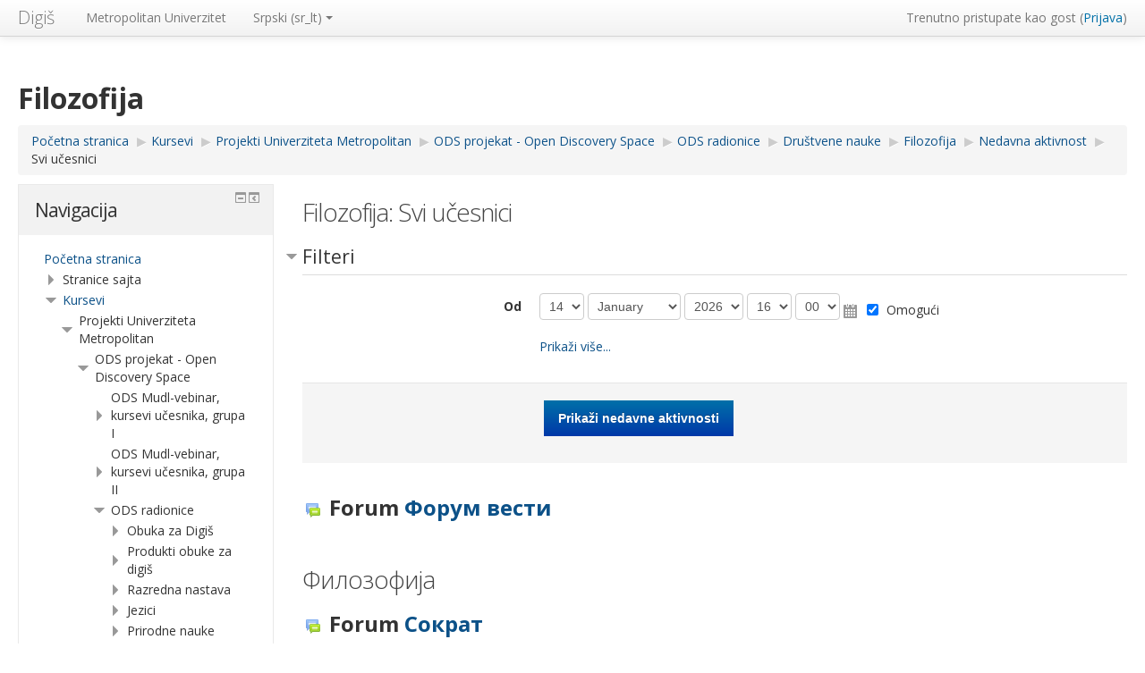

--- FILE ---
content_type: text/html; charset=utf-8
request_url: http://digis.edu.rs/course/recent.php?id=98
body_size: 12049
content:
<!DOCTYPE html>
<html  dir="ltr" lang="sr-lt" xml:lang="sr-lt">
<head>
    <title>Filozofija: Nedavna aktivnost</title>
    <link rel="shortcut icon" href="http://digis.edu.rs/theme/image.php/clean/theme/1569433302/favicon" />
    <meta http-equiv="Content-Type" content="text/html; charset=utf-8" />
<meta name="keywords" content="moodle, Filozofija: Nedavna aktivnost" />
<link rel="stylesheet" type="text/css" href="http://digis.edu.rs/theme/yui_combo.php?rollup/3.17.2/yui-moodlesimple-min.css" /><script id="firstthemesheet" type="text/css">/** Required in order to fix style inclusion problems in IE with YUI **/</script><link rel="stylesheet" type="text/css" href="http://digis.edu.rs/theme/styles.php/clean/1569433302_1/all" />
<script type="text/javascript">
//<![CDATA[
var M = {}; M.yui = {};
M.pageloadstarttime = new Date();
M.cfg = {"wwwroot":"http:\/\/digis.edu.rs","sesskey":"3XfvFONv5n","themerev":"1569433302","slasharguments":1,"theme":"clean","iconsystemmodule":"core\/icon_system_standard","jsrev":"1539863276","admin":"admin","svgicons":true,"usertimezone":"Evropa\/Beograd","contextid":1070};var yui1ConfigFn = function(me) {if(/-skin|reset|fonts|grids|base/.test(me.name)){me.type='css';me.path=me.path.replace(/\.js/,'.css');me.path=me.path.replace(/\/yui2-skin/,'/assets/skins/sam/yui2-skin')}};
var yui2ConfigFn = function(me) {var parts=me.name.replace(/^moodle-/,'').split('-'),component=parts.shift(),module=parts[0],min='-min';if(/-(skin|core)$/.test(me.name)){parts.pop();me.type='css';min=''}
if(module){var filename=parts.join('-');me.path=component+'/'+module+'/'+filename+min+'.'+me.type}else{me.path=component+'/'+component+'.'+me.type}};
YUI_config = {"debug":false,"base":"http:\/\/digis.edu.rs\/lib\/yuilib\/3.17.2\/","comboBase":"http:\/\/digis.edu.rs\/theme\/yui_combo.php?","combine":true,"filter":null,"insertBefore":"firstthemesheet","groups":{"yui2":{"base":"http:\/\/digis.edu.rs\/lib\/yuilib\/2in3\/2.9.0\/build\/","comboBase":"http:\/\/digis.edu.rs\/theme\/yui_combo.php?","combine":true,"ext":false,"root":"2in3\/2.9.0\/build\/","patterns":{"yui2-":{"group":"yui2","configFn":yui1ConfigFn}}},"moodle":{"name":"moodle","base":"http:\/\/digis.edu.rs\/theme\/yui_combo.php?m\/1539863276\/","combine":true,"comboBase":"http:\/\/digis.edu.rs\/theme\/yui_combo.php?","ext":false,"root":"m\/1539863276\/","patterns":{"moodle-":{"group":"moodle","configFn":yui2ConfigFn}},"filter":null,"modules":{"moodle-core-dragdrop":{"requires":["base","node","io","dom","dd","event-key","event-focus","moodle-core-notification"]},"moodle-core-popuphelp":{"requires":["moodle-core-tooltip"]},"moodle-core-blocks":{"requires":["base","node","io","dom","dd","dd-scroll","moodle-core-dragdrop","moodle-core-notification"]},"moodle-core-lockscroll":{"requires":["plugin","base-build"]},"moodle-core-notification":{"requires":["moodle-core-notification-dialogue","moodle-core-notification-alert","moodle-core-notification-confirm","moodle-core-notification-exception","moodle-core-notification-ajaxexception"]},"moodle-core-notification-dialogue":{"requires":["base","node","panel","escape","event-key","dd-plugin","moodle-core-widget-focusafterclose","moodle-core-lockscroll"]},"moodle-core-notification-alert":{"requires":["moodle-core-notification-dialogue"]},"moodle-core-notification-confirm":{"requires":["moodle-core-notification-dialogue"]},"moodle-core-notification-exception":{"requires":["moodle-core-notification-dialogue"]},"moodle-core-notification-ajaxexception":{"requires":["moodle-core-notification-dialogue"]},"moodle-core-languninstallconfirm":{"requires":["base","node","moodle-core-notification-confirm","moodle-core-notification-alert"]},"moodle-core-maintenancemodetimer":{"requires":["base","node"]},"moodle-core-chooserdialogue":{"requires":["base","panel","moodle-core-notification"]},"moodle-core-formchangechecker":{"requires":["base","event-focus","moodle-core-event"]},"moodle-core-handlebars":{"condition":{"trigger":"handlebars","when":"after"}},"moodle-core-actionmenu":{"requires":["base","event","node-event-simulate"]},"moodle-core-checknet":{"requires":["base-base","moodle-core-notification-alert","io-base"]},"moodle-core-dock":{"requires":["base","node","event-custom","event-mouseenter","event-resize","escape","moodle-core-dock-loader","moodle-core-event"]},"moodle-core-dock-loader":{"requires":["escape"]},"moodle-core-tooltip":{"requires":["base","node","io-base","moodle-core-notification-dialogue","json-parse","widget-position","widget-position-align","event-outside","cache-base"]},"moodle-core-event":{"requires":["event-custom"]},"moodle-core_availability-form":{"requires":["base","node","event","event-delegate","panel","moodle-core-notification-dialogue","json"]},"moodle-backup-backupselectall":{"requires":["node","event","node-event-simulate","anim"]},"moodle-backup-confirmcancel":{"requires":["node","node-event-simulate","moodle-core-notification-confirm"]},"moodle-course-util":{"requires":["node"],"use":["moodle-course-util-base"],"submodules":{"moodle-course-util-base":{},"moodle-course-util-section":{"requires":["node","moodle-course-util-base"]},"moodle-course-util-cm":{"requires":["node","moodle-course-util-base"]}}},"moodle-course-dragdrop":{"requires":["base","node","io","dom","dd","dd-scroll","moodle-core-dragdrop","moodle-core-notification","moodle-course-coursebase","moodle-course-util"]},"moodle-course-formatchooser":{"requires":["base","node","node-event-simulate"]},"moodle-course-management":{"requires":["base","node","io-base","moodle-core-notification-exception","json-parse","dd-constrain","dd-proxy","dd-drop","dd-delegate","node-event-delegate"]},"moodle-course-categoryexpander":{"requires":["node","event-key"]},"moodle-course-modchooser":{"requires":["moodle-core-chooserdialogue","moodle-course-coursebase"]},"moodle-form-dateselector":{"requires":["base","node","overlay","calendar"]},"moodle-form-showadvanced":{"requires":["node","base","selector-css3"]},"moodle-form-passwordunmask":{"requires":[]},"moodle-form-shortforms":{"requires":["node","base","selector-css3","moodle-core-event"]},"moodle-question-searchform":{"requires":["base","node"]},"moodle-question-qbankmanager":{"requires":["node","selector-css3"]},"moodle-question-preview":{"requires":["base","dom","event-delegate","event-key","core_question_engine"]},"moodle-question-chooser":{"requires":["moodle-core-chooserdialogue"]},"moodle-availability_completion-form":{"requires":["base","node","event","moodle-core_availability-form"]},"moodle-availability_date-form":{"requires":["base","node","event","io","moodle-core_availability-form"]},"moodle-availability_grade-form":{"requires":["base","node","event","moodle-core_availability-form"]},"moodle-availability_group-form":{"requires":["base","node","event","moodle-core_availability-form"]},"moodle-availability_grouping-form":{"requires":["base","node","event","moodle-core_availability-form"]},"moodle-availability_profile-form":{"requires":["base","node","event","moodle-core_availability-form"]},"moodle-qtype_ddimageortext-dd":{"requires":["node","dd","dd-drop","dd-constrain"]},"moodle-qtype_ddimageortext-form":{"requires":["moodle-qtype_ddimageortext-dd","form_filepicker"]},"moodle-qtype_ddmarker-form":{"requires":["moodle-qtype_ddmarker-dd","form_filepicker","graphics","escape"]},"moodle-qtype_ddmarker-dd":{"requires":["node","event-resize","dd","dd-drop","dd-constrain","graphics"]},"moodle-qtype_ddwtos-dd":{"requires":["node","dd","dd-drop","dd-constrain"]},"moodle-mod_assign-history":{"requires":["node","transition"]},"moodle-mod_forum-subscriptiontoggle":{"requires":["base-base","io-base"]},"moodle-mod_quiz-util":{"requires":["node","moodle-core-actionmenu"],"use":["moodle-mod_quiz-util-base"],"submodules":{"moodle-mod_quiz-util-base":{},"moodle-mod_quiz-util-slot":{"requires":["node","moodle-mod_quiz-util-base"]},"moodle-mod_quiz-util-page":{"requires":["node","moodle-mod_quiz-util-base"]}}},"moodle-mod_quiz-dragdrop":{"requires":["base","node","io","dom","dd","dd-scroll","moodle-core-dragdrop","moodle-core-notification","moodle-mod_quiz-quizbase","moodle-mod_quiz-util-base","moodle-mod_quiz-util-page","moodle-mod_quiz-util-slot","moodle-course-util"]},"moodle-mod_quiz-modform":{"requires":["base","node","event"]},"moodle-mod_quiz-repaginate":{"requires":["base","event","node","io","moodle-core-notification-dialogue"]},"moodle-mod_quiz-toolboxes":{"requires":["base","node","event","event-key","io","moodle-mod_quiz-quizbase","moodle-mod_quiz-util-slot","moodle-core-notification-ajaxexception"]},"moodle-mod_quiz-autosave":{"requires":["base","node","event","event-valuechange","node-event-delegate","io-form"]},"moodle-mod_quiz-quizbase":{"requires":["base","node"]},"moodle-mod_quiz-questionchooser":{"requires":["moodle-core-chooserdialogue","moodle-mod_quiz-util","querystring-parse"]},"moodle-message_airnotifier-toolboxes":{"requires":["base","node","io"]},"moodle-filter_glossary-autolinker":{"requires":["base","node","io-base","json-parse","event-delegate","overlay","moodle-core-event","moodle-core-notification-alert","moodle-core-notification-exception","moodle-core-notification-ajaxexception"]},"moodle-filter_mathjaxloader-loader":{"requires":["moodle-core-event"]},"moodle-editor_atto-rangy":{"requires":[]},"moodle-editor_atto-editor":{"requires":["node","transition","io","overlay","escape","event","event-simulate","event-custom","node-event-html5","node-event-simulate","yui-throttle","moodle-core-notification-dialogue","moodle-core-notification-confirm","moodle-editor_atto-rangy","handlebars","timers","querystring-stringify"]},"moodle-editor_atto-plugin":{"requires":["node","base","escape","event","event-outside","handlebars","event-custom","timers","moodle-editor_atto-menu"]},"moodle-editor_atto-menu":{"requires":["moodle-core-notification-dialogue","node","event","event-custom"]},"moodle-report_eventlist-eventfilter":{"requires":["base","event","node","node-event-delegate","datatable","autocomplete","autocomplete-filters"]},"moodle-report_loglive-fetchlogs":{"requires":["base","event","node","io","node-event-delegate"]},"moodle-gradereport_grader-gradereporttable":{"requires":["base","node","event","handlebars","overlay","event-hover"]},"moodle-gradereport_history-userselector":{"requires":["escape","event-delegate","event-key","handlebars","io-base","json-parse","moodle-core-notification-dialogue"]},"moodle-tool_capability-search":{"requires":["base","node"]},"moodle-tool_lp-dragdrop-reorder":{"requires":["moodle-core-dragdrop"]},"moodle-tool_monitor-dropdown":{"requires":["base","event","node"]},"moodle-assignfeedback_editpdf-editor":{"requires":["base","event","node","io","graphics","json","event-move","event-resize","transition","querystring-stringify-simple","moodle-core-notification-dialog","moodle-core-notification-alert","moodle-core-notification-exception","moodle-core-notification-ajaxexception"]},"moodle-atto_accessibilitychecker-button":{"requires":["color-base","moodle-editor_atto-plugin"]},"moodle-atto_accessibilityhelper-button":{"requires":["moodle-editor_atto-plugin"]},"moodle-atto_align-button":{"requires":["moodle-editor_atto-plugin"]},"moodle-atto_bold-button":{"requires":["moodle-editor_atto-plugin"]},"moodle-atto_charmap-button":{"requires":["moodle-editor_atto-plugin"]},"moodle-atto_clear-button":{"requires":["moodle-editor_atto-plugin"]},"moodle-atto_collapse-button":{"requires":["moodle-editor_atto-plugin"]},"moodle-atto_emoticon-button":{"requires":["moodle-editor_atto-plugin"]},"moodle-atto_equation-button":{"requires":["moodle-editor_atto-plugin","moodle-core-event","io","event-valuechange","tabview","array-extras"]},"moodle-atto_html-button":{"requires":["moodle-editor_atto-plugin","event-valuechange"]},"moodle-atto_image-button":{"requires":["moodle-editor_atto-plugin"]},"moodle-atto_indent-button":{"requires":["moodle-editor_atto-plugin"]},"moodle-atto_italic-button":{"requires":["moodle-editor_atto-plugin"]},"moodle-atto_link-button":{"requires":["moodle-editor_atto-plugin"]},"moodle-atto_managefiles-usedfiles":{"requires":["node","escape"]},"moodle-atto_managefiles-button":{"requires":["moodle-editor_atto-plugin"]},"moodle-atto_media-button":{"requires":["moodle-editor_atto-plugin","moodle-form-shortforms"]},"moodle-atto_noautolink-button":{"requires":["moodle-editor_atto-plugin"]},"moodle-atto_orderedlist-button":{"requires":["moodle-editor_atto-plugin"]},"moodle-atto_recordrtc-recording":{"requires":["moodle-atto_recordrtc-button"]},"moodle-atto_recordrtc-button":{"requires":["moodle-editor_atto-plugin","moodle-atto_recordrtc-recording"]},"moodle-atto_rtl-button":{"requires":["moodle-editor_atto-plugin"]},"moodle-atto_strike-button":{"requires":["moodle-editor_atto-plugin"]},"moodle-atto_subscript-button":{"requires":["moodle-editor_atto-plugin"]},"moodle-atto_superscript-button":{"requires":["moodle-editor_atto-plugin"]},"moodle-atto_table-button":{"requires":["moodle-editor_atto-plugin","moodle-editor_atto-menu","event","event-valuechange"]},"moodle-atto_title-button":{"requires":["moodle-editor_atto-plugin"]},"moodle-atto_underline-button":{"requires":["moodle-editor_atto-plugin"]},"moodle-atto_undo-button":{"requires":["moodle-editor_atto-plugin"]},"moodle-atto_unorderedlist-button":{"requires":["moodle-editor_atto-plugin"]}}},"gallery":{"name":"gallery","base":"http:\/\/digis.edu.rs\/lib\/yuilib\/gallery\/","combine":true,"comboBase":"http:\/\/digis.edu.rs\/theme\/yui_combo.php?","ext":false,"root":"gallery\/1539863276\/","patterns":{"gallery-":{"group":"gallery"}}}},"modules":{"core_filepicker":{"name":"core_filepicker","fullpath":"http:\/\/digis.edu.rs\/lib\/javascript.php\/1539863276\/repository\/filepicker.js","requires":["base","node","node-event-simulate","json","async-queue","io-base","io-upload-iframe","io-form","yui2-treeview","panel","cookie","datatable","datatable-sort","resize-plugin","dd-plugin","escape","moodle-core_filepicker","moodle-core-notification-dialogue"]},"core_comment":{"name":"core_comment","fullpath":"http:\/\/digis.edu.rs\/lib\/javascript.php\/1539863276\/comment\/comment.js","requires":["base","io-base","node","json","yui2-animation","overlay","escape"]},"mathjax":{"name":"mathjax","fullpath":"https:\/\/cdnjs.cloudflare.com\/ajax\/libs\/mathjax\/2.7.2\/MathJax.js?delayStartupUntil=configured"}}};
M.yui.loader = {modules: {}};

//]]>
</script>

<link href="https://fonts.googleapis.com/css?family=Open+Sans:300,400,400i,600,700&amp;subset=cyrillic-ext,latin-ext" rel="stylesheet">

<style>
div,h1,h2,h3,h4,h5,h6,small,p {font-family: 'Open Sans', sans-serif !important;}
</style>

<link rel="newest stylesheet" type="text/css" href="https://www.metropolitan.ac.rs/files/css/digis-stil.css" />    <meta name="viewport" content="width=device-width, initial-scale=1.0">
</head>

<body  id="page-course-recent" class="format-topics  path-course safari dir-ltr lang-sr_lt yui-skin-sam yui3-skin-sam digis-edu-rs pagelayout-report course-98 context-1070 category-6 two-column has-region-side-pre used-region-side-pre side-pre-only">

<div class="skiplinks">
    <a href="#maincontent" class="skip">Idi na glavni sadržaj</a>
</div><script type="text/javascript" src="http://digis.edu.rs/theme/yui_combo.php?rollup/3.17.2/yui-moodlesimple-min.js"></script><script type="text/javascript" src="http://digis.edu.rs/lib/javascript.php/1539863276/lib/javascript-static.js"></script>
<script type="text/javascript">
//<![CDATA[
document.body.className += ' jsenabled';
//]]>
</script>


<header role="banner" class="navbar navbar-fixed-top moodle-has-zindex">
    <nav role="navigation" class="navbar-inner">
        <div class="container-fluid">
            <a class="brand" title="Početna stranica" href="http://digis.edu.rs/">Digiš</a>            <a class="btn btn-navbar" data-toggle="collapse" data-target=".nav-collapse"><span class="icon-bar"></span>
<span class="icon-bar"></span>
<span class="icon-bar"></span></a>            <div class="usermenu"><span class="login">Trenutno pristupate kao gost (<a href="http://digis.edu.rs/login/index.php">Prijava</a>)</span></div>                                    <div class="nav-collapse collapse">
                <ul class="nav"><li><a title="Metropolitan Univerzitet" href="http://www.metropolitan.ac.rs">Metropolitan Univerzitet</a></li><li class="dropdown langmenu"><a href="" class="dropdown-toggle" data-toggle="dropdown" title="Jezik">Srpski ‎(sr_lt)‎<b class="caret"></b></a><ul class="dropdown-menu"><li><a title="Српски ‎(sr_cr)‎" href="http://digis.edu.rs/course/recent.php?id=98&amp;lang=sr_cr">Српски ‎(sr_cr)‎</a></li><li><a title="English ‎(en)‎" href="http://digis.edu.rs/course/recent.php?id=98&amp;lang=en">English ‎(en)‎</a></li><li><a title="Srpski ‎(sr_lt)‎" href="http://digis.edu.rs/course/recent.php?id=98&amp;lang=sr_lt">Srpski ‎(sr_lt)‎</a></li></ul></ul>                <ul class="nav pull-right">
                    <li></li>
                </ul>
            </div>
        </div>
    </nav>
</header>

<div id="page" class="container-fluid">
    <header id="page-header" class="clearfix"><div class="page-context-header"><div class="page-header-headings"><h1>Filozofija</h1></div></div><div class="clearfix" id="page-navbar"><div class="breadcrumb-nav"><span class="accesshide" id="navbar-label">Putanja do stranice</span><nav aria-labelledby="navbar-label"><ul class="breadcrumb"><li><span itemscope="" itemtype="http://data-vocabulary.org/Breadcrumb"><a itemprop="url" href="http://digis.edu.rs/"><span itemprop="title">Početna stranica</span></a></span> <span class="divider"> <span class="accesshide " ><span class="arrow_text">/</span>&nbsp;</span><span class="arrow sep">&#x25B6;&#xFE0E;</span> </span></li><li><span itemscope="" itemtype="http://data-vocabulary.org/Breadcrumb"><a itemprop="url" href="http://digis.edu.rs/course/index.php"><span itemprop="title">Kursevi</span></a></span> <span class="divider"> <span class="accesshide " ><span class="arrow_text">/</span>&nbsp;</span><span class="arrow sep">&#x25B6;&#xFE0E;</span> </span></li><li><span itemscope="" itemtype="http://data-vocabulary.org/Breadcrumb"><a itemprop="url" href="http://digis.edu.rs/course/index.php?categoryid=34"><span itemprop="title">Projekti Univerziteta Metropolitan</span></a></span> <span class="divider"> <span class="accesshide " ><span class="arrow_text">/</span>&nbsp;</span><span class="arrow sep">&#x25B6;&#xFE0E;</span> </span></li><li><span itemscope="" itemtype="http://data-vocabulary.org/Breadcrumb"><a itemprop="url" href="http://digis.edu.rs/course/index.php?categoryid=18"><span itemprop="title">ODS projekat - Open Discovery Space</span></a></span> <span class="divider"> <span class="accesshide " ><span class="arrow_text">/</span>&nbsp;</span><span class="arrow sep">&#x25B6;&#xFE0E;</span> </span></li><li><span itemscope="" itemtype="http://data-vocabulary.org/Breadcrumb"><a itemprop="url" href="http://digis.edu.rs/course/index.php?categoryid=33"><span itemprop="title">ODS radionice</span></a></span> <span class="divider"> <span class="accesshide " ><span class="arrow_text">/</span>&nbsp;</span><span class="arrow sep">&#x25B6;&#xFE0E;</span> </span></li><li><span itemscope="" itemtype="http://data-vocabulary.org/Breadcrumb"><a itemprop="url" href="http://digis.edu.rs/course/index.php?categoryid=6"><span itemprop="title">Društvene nauke</span></a></span> <span class="divider"> <span class="accesshide " ><span class="arrow_text">/</span>&nbsp;</span><span class="arrow sep">&#x25B6;&#xFE0E;</span> </span></li><li><span itemscope="" itemtype="http://data-vocabulary.org/Breadcrumb"><a itemprop="url" title="Filozofija" href="http://digis.edu.rs/course/view.php?id=98"><span itemprop="title">Filozofija</span></a></span> <span class="divider"> <span class="accesshide " ><span class="arrow_text">/</span>&nbsp;</span><span class="arrow sep">&#x25B6;&#xFE0E;</span> </span></li><li><span itemscope="" itemtype="http://data-vocabulary.org/Breadcrumb"><a itemprop="url" href="http://digis.edu.rs/course/recent.php?id=98"><span itemprop="title">Nedavna aktivnost</span></a></span> <span class="divider"> <span class="accesshide " ><span class="arrow_text">/</span>&nbsp;</span><span class="arrow sep">&#x25B6;&#xFE0E;</span> </span></li><li><span tabindex="0">Svi učesnici</span></li></ul></nav></div><div class="breadcrumb-button"></div></div><div id="course-header"></div></header>    <div id="page-content" class="row-fluid">
        <section id="region-main" class="span9 pull-right">
            <span class="notifications" id="user-notifications"></span><div role="main"><span id="maincontent"></span><h2>Filozofija: Svi učesnici</h2>
<form autocomplete="off" action="http://digis.edu.rs/course/recent.php" method="post" accept-charset="utf-8" id="mform1" class="mform">
	<div style="display: none;"><input name="user" type="hidden" value="0" />
<input name="group" type="hidden" value="-1" />
<input name="id" type="hidden" value="98" />
<input name="sesskey" type="hidden" value="3XfvFONv5n" />
<input name="_qf__recent_form" type="hidden" value="1" />
<input name="mform_showmore_id_filters" type="hidden" value="0" />
<input name="mform_isexpanded_id_filters" type="hidden" value="1" />
</div>


	<fieldset class="clearfix collapsible containsadvancedelements"  id="id_filters">
		<legend class="ftoggler">Filteri</legend>
		<div class="fcontainer clearfix">
		
		<div id="fitem_id_modid" class="fitem advanced fitem_fselect  " aria-live="polite" ><div class="fitemtitle"><label for="id_modid">Aktivnosti<span class="adv"><img class="icon " alt="Napredni element" title="Napredni element" src="http://digis.edu.rs/theme/image.php/clean/core/1569433302/adv" /></span> </label></div><div class="felement fselect" data-fieldtype="select"><select name="modid" id="id_modid">
	<option value="">Sve aktivnosti</option>
	<option value="mod/forum">Svi Forumi</option>
	<option value="mod/quiz">Svi Testovi</option>
	<option value="mod/assign">Svi Zadaci</option>
	<option value="section/0">-- Opšta sekcija --</option>
	<option value="447">Форум вести</option>
	<option value="section/1">-- Филозофија --</option>
	<option value="444">Сократ</option>
	<option value="445">Тест из увода у филозофију</option>
	<option value="1115">Тумачење цитата</option>
</select></div></div>
		<div id="fitem_id_sortby" class="fitem advanced fitem_fselect  " aria-live="polite" ><div class="fitemtitle"><label for="id_sortby">Sortiraj po<span class="adv"><img class="icon " alt="Napredni element" title="Napredni element" src="http://digis.edu.rs/theme/image.php/clean/core/1569433302/adv" /></span> </label></div><div class="felement fselect" data-fieldtype="select"><select name="sortby" id="id_sortby">
	<option value="default" selected="selected">Poredak po kursevima</option>
	<option value="dateasc">Datum - prvo najstariji</option>
	<option value="datedesc">Datum - prvo najnoviji</option>
</select></div></div>
		<div id="fitem_id_date" class="fitem fitem_fdate_time_selector " ><div class="fitemtitle"><div class="fgrouplabel"><label>Od </label></div></div><fieldset class="felement fdate_time_selector" data-fieldtype="date_time_selector"><label class="accesshide" for="id_date_day" >Dan</label><select name="date[day]" id="id_date_day">
	<option value="1">1</option>
	<option value="2">2</option>
	<option value="3">3</option>
	<option value="4">4</option>
	<option value="5">5</option>
	<option value="6">6</option>
	<option value="7">7</option>
	<option value="8">8</option>
	<option value="9">9</option>
	<option value="10">10</option>
	<option value="11">11</option>
	<option value="12">12</option>
	<option value="13">13</option>
	<option value="14" selected="selected">14</option>
	<option value="15">15</option>
	<option value="16">16</option>
	<option value="17">17</option>
	<option value="18">18</option>
	<option value="19">19</option>
	<option value="20">20</option>
	<option value="21">21</option>
	<option value="22">22</option>
	<option value="23">23</option>
	<option value="24">24</option>
	<option value="25">25</option>
	<option value="26">26</option>
	<option value="27">27</option>
	<option value="28">28</option>
	<option value="29">29</option>
	<option value="30">30</option>
	<option value="31">31</option>
</select>&nbsp;<label class="accesshide" for="id_date_month" >Mesec</label><select name="date[month]" id="id_date_month">
	<option value="1" selected="selected">January</option>
	<option value="2">February</option>
	<option value="3">March</option>
	<option value="4">April</option>
	<option value="5">May</option>
	<option value="6">June</option>
	<option value="7">July</option>
	<option value="8">August</option>
	<option value="9">September</option>
	<option value="10">October</option>
	<option value="11">November</option>
	<option value="12">December</option>
</select>&nbsp;<label class="accesshide" for="id_date_year" >Godina</label><select name="date[year]" id="id_date_year">
	<option value="1900">1900</option>
	<option value="1901">1901</option>
	<option value="1902">1902</option>
	<option value="1903">1903</option>
	<option value="1904">1904</option>
	<option value="1905">1905</option>
	<option value="1906">1906</option>
	<option value="1907">1907</option>
	<option value="1908">1908</option>
	<option value="1909">1909</option>
	<option value="1910">1910</option>
	<option value="1911">1911</option>
	<option value="1912">1912</option>
	<option value="1913">1913</option>
	<option value="1914">1914</option>
	<option value="1915">1915</option>
	<option value="1916">1916</option>
	<option value="1917">1917</option>
	<option value="1918">1918</option>
	<option value="1919">1919</option>
	<option value="1920">1920</option>
	<option value="1921">1921</option>
	<option value="1922">1922</option>
	<option value="1923">1923</option>
	<option value="1924">1924</option>
	<option value="1925">1925</option>
	<option value="1926">1926</option>
	<option value="1927">1927</option>
	<option value="1928">1928</option>
	<option value="1929">1929</option>
	<option value="1930">1930</option>
	<option value="1931">1931</option>
	<option value="1932">1932</option>
	<option value="1933">1933</option>
	<option value="1934">1934</option>
	<option value="1935">1935</option>
	<option value="1936">1936</option>
	<option value="1937">1937</option>
	<option value="1938">1938</option>
	<option value="1939">1939</option>
	<option value="1940">1940</option>
	<option value="1941">1941</option>
	<option value="1942">1942</option>
	<option value="1943">1943</option>
	<option value="1944">1944</option>
	<option value="1945">1945</option>
	<option value="1946">1946</option>
	<option value="1947">1947</option>
	<option value="1948">1948</option>
	<option value="1949">1949</option>
	<option value="1950">1950</option>
	<option value="1951">1951</option>
	<option value="1952">1952</option>
	<option value="1953">1953</option>
	<option value="1954">1954</option>
	<option value="1955">1955</option>
	<option value="1956">1956</option>
	<option value="1957">1957</option>
	<option value="1958">1958</option>
	<option value="1959">1959</option>
	<option value="1960">1960</option>
	<option value="1961">1961</option>
	<option value="1962">1962</option>
	<option value="1963">1963</option>
	<option value="1964">1964</option>
	<option value="1965">1965</option>
	<option value="1966">1966</option>
	<option value="1967">1967</option>
	<option value="1968">1968</option>
	<option value="1969">1969</option>
	<option value="1970">1970</option>
	<option value="1971">1971</option>
	<option value="1972">1972</option>
	<option value="1973">1973</option>
	<option value="1974">1974</option>
	<option value="1975">1975</option>
	<option value="1976">1976</option>
	<option value="1977">1977</option>
	<option value="1978">1978</option>
	<option value="1979">1979</option>
	<option value="1980">1980</option>
	<option value="1981">1981</option>
	<option value="1982">1982</option>
	<option value="1983">1983</option>
	<option value="1984">1984</option>
	<option value="1985">1985</option>
	<option value="1986">1986</option>
	<option value="1987">1987</option>
	<option value="1988">1988</option>
	<option value="1989">1989</option>
	<option value="1990">1990</option>
	<option value="1991">1991</option>
	<option value="1992">1992</option>
	<option value="1993">1993</option>
	<option value="1994">1994</option>
	<option value="1995">1995</option>
	<option value="1996">1996</option>
	<option value="1997">1997</option>
	<option value="1998">1998</option>
	<option value="1999">1999</option>
	<option value="2000">2000</option>
	<option value="2001">2001</option>
	<option value="2002">2002</option>
	<option value="2003">2003</option>
	<option value="2004">2004</option>
	<option value="2005">2005</option>
	<option value="2006">2006</option>
	<option value="2007">2007</option>
	<option value="2008">2008</option>
	<option value="2009">2009</option>
	<option value="2010">2010</option>
	<option value="2011">2011</option>
	<option value="2012">2012</option>
	<option value="2013">2013</option>
	<option value="2014">2014</option>
	<option value="2015">2015</option>
	<option value="2016">2016</option>
	<option value="2017">2017</option>
	<option value="2018">2018</option>
	<option value="2019">2019</option>
	<option value="2020">2020</option>
	<option value="2021">2021</option>
	<option value="2022">2022</option>
	<option value="2023">2023</option>
	<option value="2024">2024</option>
	<option value="2025">2025</option>
	<option value="2026" selected="selected">2026</option>
	<option value="2027">2027</option>
	<option value="2028">2028</option>
	<option value="2029">2029</option>
	<option value="2030">2030</option>
	<option value="2031">2031</option>
	<option value="2032">2032</option>
	<option value="2033">2033</option>
	<option value="2034">2034</option>
	<option value="2035">2035</option>
	<option value="2036">2036</option>
	<option value="2037">2037</option>
	<option value="2038">2038</option>
	<option value="2039">2039</option>
	<option value="2040">2040</option>
	<option value="2041">2041</option>
	<option value="2042">2042</option>
	<option value="2043">2043</option>
	<option value="2044">2044</option>
	<option value="2045">2045</option>
	<option value="2046">2046</option>
	<option value="2047">2047</option>
	<option value="2048">2048</option>
	<option value="2049">2049</option>
	<option value="2050">2050</option>
</select>&nbsp;<label class="accesshide" for="id_date_hour" >Sat</label><select name="date[hour]" id="id_date_hour">
	<option value="0">00</option>
	<option value="1">01</option>
	<option value="2">02</option>
	<option value="3">03</option>
	<option value="4">04</option>
	<option value="5">05</option>
	<option value="6">06</option>
	<option value="7">07</option>
	<option value="8">08</option>
	<option value="9">09</option>
	<option value="10">10</option>
	<option value="11">11</option>
	<option value="12">12</option>
	<option value="13">13</option>
	<option value="14">14</option>
	<option value="15">15</option>
	<option value="16" selected="selected">16</option>
	<option value="17">17</option>
	<option value="18">18</option>
	<option value="19">19</option>
	<option value="20">20</option>
	<option value="21">21</option>
	<option value="22">22</option>
	<option value="23">23</option>
</select>&nbsp;<label class="accesshide" for="id_date_minute" >Minute</label><select name="date[minute]" id="id_date_minute">
	<option value="0" selected="selected">00</option>
	<option value="1">01</option>
	<option value="2">02</option>
	<option value="3">03</option>
	<option value="4">04</option>
	<option value="5">05</option>
	<option value="6">06</option>
	<option value="7">07</option>
	<option value="8">08</option>
	<option value="9">09</option>
	<option value="10">10</option>
	<option value="11">11</option>
	<option value="12">12</option>
	<option value="13">13</option>
	<option value="14">14</option>
	<option value="15">15</option>
	<option value="16">16</option>
	<option value="17">17</option>
	<option value="18">18</option>
	<option value="19">19</option>
	<option value="20">20</option>
	<option value="21">21</option>
	<option value="22">22</option>
	<option value="23">23</option>
	<option value="24">24</option>
	<option value="25">25</option>
	<option value="26">26</option>
	<option value="27">27</option>
	<option value="28">28</option>
	<option value="29">29</option>
	<option value="30">30</option>
	<option value="31">31</option>
	<option value="32">32</option>
	<option value="33">33</option>
	<option value="34">34</option>
	<option value="35">35</option>
	<option value="36">36</option>
	<option value="37">37</option>
	<option value="38">38</option>
	<option value="39">39</option>
	<option value="40">40</option>
	<option value="41">41</option>
	<option value="42">42</option>
	<option value="43">43</option>
	<option value="44">44</option>
	<option value="45">45</option>
	<option value="46">46</option>
	<option value="47">47</option>
	<option value="48">48</option>
	<option value="49">49</option>
	<option value="50">50</option>
	<option value="51">51</option>
	<option value="52">52</option>
	<option value="53">53</option>
	<option value="54">54</option>
	<option value="55">55</option>
	<option value="56">56</option>
	<option value="57">57</option>
	<option value="58">58</option>
	<option value="59">59</option>
</select>&nbsp;<a class="visibleifjs" name="date[calendar]" href="#"><img class="icon " alt="Kalendar" title="Kalendar" src="http://digis.edu.rs/theme/image.php/clean/core/1569433302/i/calendar" /></a>&nbsp;<span><input name="date[enabled]" type="checkbox" value="1" checked="checked" id="id_date_enabled" /><label for="id_date_enabled">Omogući</label></span></fieldset></div>
		</div></fieldset>
	<fieldset class="hidden"><div>
		<div id="fitem_id_submitbutton" class="fitem fitem_actionbuttons fitem_fsubmit " ><div class="felement fsubmit" data-fieldtype="submit"><input name="submitbutton" value="Prikaži nedavne aktivnosti" type="submit" id="id_submitbutton" /></div></div>
		</div></fieldset>
</form><div class="box generalbox"><h3><img class="icon icon smallicon" alt="Forum" title="Forum" src="http://digis.edu.rs/theme/image.php/clean/forum/1569433302/icon" /> Forum <a class="" href="http://digis.edu.rs/mod/forum/view.php?id=447">Форум вести</a></h3></div><img class="icon spacer" height="30" br="1" width="1" alt="" src="http://digis.edu.rs/theme/image.php/clean/core/1569433302/spacer" /><div class="box generalbox"><h2>Филозофија</h2><h3><img class="icon icon smallicon" alt="Forum" title="Forum" src="http://digis.edu.rs/theme/image.php/clean/forum/1569433302/icon" /> Forum <a class="" href="http://digis.edu.rs/mod/forum/view.php?id=444">Сократ</a></h3><h3><img class="icon icon smallicon" alt="Test" title="Test" src="http://digis.edu.rs/theme/image.php/clean/quiz/1569433302/icon" /> Test <a class="" href="http://digis.edu.rs/mod/quiz/view.php?id=445">Тест из увода у филозофију</a></h3><h3><img class="icon icon smallicon" alt="Zadatak" title="Zadatak" src="http://digis.edu.rs/theme/image.php/clean/assign/1569433302/icon" /> Zadatak <a class="" href="http://digis.edu.rs/mod/assign/view.php?id=1115">Тумачење цитата</a></h3></div></div>        </section>
        <aside id="block-region-side-pre" class="span3 desktop-first-column block-region" data-blockregion="side-pre" data-droptarget="1"><a class="skip skip-block" id="fsb-1" href="#sb-1">Preskoči Navigacija</a><div id="inst4" class="block_navigation  block" role="navigation" data-block="navigation" data-instanceid="4" aria-labelledby="instance-4-header" data-dockable="1"><div class="header"><div class="title"><div class="block_action"></div><h2 id="instance-4-header">Navigacija</h2></div></div><div class="content"><ul class="block_tree list" role="tree" data-ajax-loader="block_navigation/nav_loader"><li class="type_unknown depth_1 contains_branch" aria-labelledby="label_1_1"><p class="tree_item branch navigation_node" role="treeitem" aria-expanded="true" aria-owns="random696a52a50cb6b1_group" data-collapsible="false"><a tabindex="-1" id="label_1_1" href="http://digis.edu.rs/">Početna stranica</a></p><ul id="random696a52a50cb6b1_group" role="group"><li class="type_course depth_2 contains_branch" aria-labelledby="label_2_2"><p class="tree_item branch" role="treeitem" aria-expanded="false" aria-owns="random696a52a50cb6b2_group"><span tabindex="-1" id="label_2_2" title="Digitalna škola">Stranice sajta</span></p><ul id="random696a52a50cb6b2_group" role="group" aria-hidden="true"><li class="type_setting depth_3 item_with_icon" aria-labelledby="label_3_4"><p class="tree_item hasicon" role="treeitem"><a tabindex="-1" id="label_3_4" href="http://digis.edu.rs/tag/search.php"><img class="icon navicon" alt="" src="http://digis.edu.rs/theme/image.php/clean/core/1569433302/i/navigationitem" /><span class="item-content-wrap">Oznake</span></a></p></li><li class="type_custom depth_3 item_with_icon" aria-labelledby="label_3_5"><p class="tree_item hasicon" role="treeitem"><a tabindex="-1" id="label_3_5" href="http://digis.edu.rs/calendar/view.php?view=month&amp;course=98"><img class="icon navicon" alt="" src="http://digis.edu.rs/theme/image.php/clean/core/1569433302/i/calendar" /><span class="item-content-wrap">Kalendar</span></a></p></li><li class="type_activity depth_3 item_with_icon" aria-labelledby="label_3_6"><p class="tree_item hasicon" role="treeitem"><a tabindex="-1" id="label_3_6" title="Forum" href="http://digis.edu.rs/mod/forum/view.php?id=372"><img class="icon navicon" alt="Forum" title="Forum" src="http://digis.edu.rs/theme/image.php/clean/forum/1569433302/icon" /><span class="item-content-wrap">Новости</span></a></p></li></ul></li><li class="type_system depth_2 contains_branch" aria-labelledby="label_2_7"><p class="tree_item branch canexpand" role="treeitem" aria-expanded="true" aria-owns="random696a52a50cb6b6_group"><a tabindex="-1" id="label_2_7" href="http://digis.edu.rs/course/index.php">Kursevi</a></p><ul id="random696a52a50cb6b6_group" role="group"><li class="type_category depth_3 contains_branch" aria-labelledby="label_3_8"><p class="tree_item branch canexpand" role="treeitem" aria-expanded="true" aria-owns="random696a52a50cb6b7_group"><span tabindex="-1" id="label_3_8">Projekti Univerziteta Metropolitan</span></p><ul id="random696a52a50cb6b7_group" role="group"><li class="type_category depth_4 contains_branch" aria-labelledby="label_4_9"><p class="tree_item branch canexpand" role="treeitem" aria-expanded="true" aria-owns="random696a52a50cb6b8_group"><span tabindex="-1" id="label_4_9">ODS projekat - Open Discovery Space</span></p><ul id="random696a52a50cb6b8_group" role="group"><li class="type_category depth_5 contains_branch" aria-labelledby="label_5_10"><p class="tree_item branch" role="treeitem" id="expandable_branch_10_20" aria-expanded="false" data-requires-ajax="true" data-loaded="false" data-node-id="expandable_branch_10_20" data-node-key="20" data-node-type="10"><span tabindex="-1" id="label_5_10">ODS Mudl-vebinar, kursevi učesnika, grupa I</span></p></li><li class="type_category depth_5 contains_branch" aria-labelledby="label_5_11"><p class="tree_item branch" role="treeitem" id="expandable_branch_10_21" aria-expanded="false" data-requires-ajax="true" data-loaded="false" data-node-id="expandable_branch_10_21" data-node-key="21" data-node-type="10"><span tabindex="-1" id="label_5_11">ODS Mudl-vebinar, kursevi učesnika, grupa II</span></p></li><li class="type_category depth_5 contains_branch" aria-labelledby="label_5_12"><p class="tree_item branch canexpand" role="treeitem" aria-expanded="true" aria-owns="random696a52a50cb6b9_group"><span tabindex="-1" id="label_5_12">ODS radionice</span></p><ul id="random696a52a50cb6b9_group" role="group"><li class="type_category depth_6 contains_branch" aria-labelledby="label_6_13"><p class="tree_item branch" role="treeitem" id="expandable_branch_10_15" aria-expanded="false" data-requires-ajax="true" data-loaded="false" data-node-id="expandable_branch_10_15" data-node-key="15" data-node-type="10"><span tabindex="-1" id="label_6_13">Obuka za Digiš</span></p></li><li class="type_category depth_6 contains_branch" aria-labelledby="label_6_14"><p class="tree_item branch" role="treeitem" id="expandable_branch_10_10" aria-expanded="false" data-requires-ajax="true" data-loaded="false" data-node-id="expandable_branch_10_10" data-node-key="10" data-node-type="10"><span tabindex="-1" id="label_6_14">Produkti obuke za digiš</span></p></li><li class="type_category depth_6 contains_branch" aria-labelledby="label_6_15"><p class="tree_item branch" role="treeitem" id="expandable_branch_10_12" aria-expanded="false" data-requires-ajax="true" data-loaded="false" data-node-id="expandable_branch_10_12" data-node-key="12" data-node-type="10"><span tabindex="-1" id="label_6_15">Razredna nastava</span></p></li><li class="type_category depth_6 contains_branch" aria-labelledby="label_6_16"><p class="tree_item branch" role="treeitem" id="expandable_branch_10_14" aria-expanded="false" data-requires-ajax="true" data-loaded="false" data-node-id="expandable_branch_10_14" data-node-key="14" data-node-type="10"><span tabindex="-1" id="label_6_16">Jezici</span></p></li><li class="type_category depth_6 contains_branch" aria-labelledby="label_6_17"><p class="tree_item branch" role="treeitem" id="expandable_branch_10_2" aria-expanded="false" data-requires-ajax="true" data-loaded="false" data-node-id="expandable_branch_10_2" data-node-key="2" data-node-type="10"><span tabindex="-1" id="label_6_17">Prirodne nauke</span></p></li><li class="type_category depth_6 contains_branch" aria-labelledby="label_6_18"><p class="tree_item branch canexpand" role="treeitem" aria-expanded="true" aria-owns="random696a52a50cb6b10_group"><span tabindex="-1" id="label_6_18">Društvene nauke</span></p><ul id="random696a52a50cb6b10_group" role="group"><li class="type_course depth_7 contains_branch" aria-labelledby="label_7_19"><p class="tree_item branch" role="treeitem" id="expandable_branch_20_110" aria-expanded="false" data-requires-ajax="true" data-loaded="false" data-node-id="expandable_branch_20_110" data-node-key="110" data-node-type="20"><a tabindex="-1" id="label_7_19" title="Sociologija" href="http://digis.edu.rs/course/view.php?id=110">Sociologija</a></p></li><li class="type_course depth_7 contains_branch" aria-labelledby="label_7_20"><p class="tree_item branch" role="treeitem" id="expandable_branch_20_109" aria-expanded="false" data-requires-ajax="true" data-loaded="false" data-node-id="expandable_branch_20_109" data-node-key="109" data-node-type="20"><a tabindex="-1" id="label_7_20" title="Psihologija" href="http://digis.edu.rs/course/view.php?id=109">Psihologija</a></p></li><li class="type_course depth_7 contains_branch" aria-labelledby="label_7_21"><p class="tree_item branch" role="treeitem" id="expandable_branch_20_108" aria-expanded="false" data-requires-ajax="true" data-loaded="false" data-node-id="expandable_branch_20_108" data-node-key="108" data-node-type="20"><a tabindex="-1" id="label_7_21" title="Psihologija 2" href="http://digis.edu.rs/course/view.php?id=108">Psihologija 2</a></p></li><li class="type_course depth_7 contains_branch" aria-labelledby="label_7_22"><p class="tree_item branch" role="treeitem" id="expandable_branch_20_103" aria-expanded="false" data-requires-ajax="true" data-loaded="false" data-node-id="expandable_branch_20_103" data-node-key="103" data-node-type="20"><a tabindex="-1" id="label_7_22" title="Logika" href="http://digis.edu.rs/course/view.php?id=103">Logika</a></p></li><li class="type_course depth_7 contains_branch current_branch" aria-labelledby="label_7_23"><p class="tree_item branch active_tree_node canexpand" role="treeitem" aria-expanded="true" aria-owns="random696a52a50cb6b11_group"><a tabindex="-1" id="label_7_23" title="Filozofija" href="http://digis.edu.rs/course/view.php?id=98">Filozofija</a></p><ul id="random696a52a50cb6b11_group" role="group"><li class="type_container depth_8 item_with_icon" aria-labelledby="label_8_24"><p class="tree_item hasicon" role="treeitem"><span tabindex="-1" id="label_8_24"><img class="icon navicon" alt="" src="http://digis.edu.rs/theme/image.php/clean/core/1569433302/i/navigationitem" /><span class="item-content-wrap">Učesnici</span></span></p></li><li class="type_structure depth_8 contains_branch" aria-labelledby="label_8_25"><p class="tree_item branch" role="treeitem" id="expandable_branch_30_1032" aria-expanded="false" data-requires-ajax="true" data-loaded="false" data-node-id="expandable_branch_30_1032" data-node-key="1032" data-node-type="30"><span tabindex="-1" id="label_8_25">Opšta sekcija</span></p></li><li class="type_structure depth_8 contains_branch" aria-labelledby="label_8_26"><p class="tree_item branch" role="treeitem" id="expandable_branch_30_1031" aria-expanded="false" data-requires-ajax="true" data-loaded="false" data-node-id="expandable_branch_30_1031" data-node-key="1031" data-node-type="30"><span tabindex="-1" id="label_8_26">Филозофија</span></p></li></ul></li><li class="type_course depth_7 contains_branch" aria-labelledby="label_7_27"><p class="tree_item branch" role="treeitem" id="expandable_branch_20_85" aria-expanded="false" data-requires-ajax="true" data-loaded="false" data-node-id="expandable_branch_20_85" data-node-key="85" data-node-type="20"><a tabindex="-1" id="label_7_27" title="Upravljanje ljudskim resursima" href="http://digis.edu.rs/course/view.php?id=85">Upravljanje ljudskim resursima</a></p></li><li class="type_course depth_7 contains_branch" aria-labelledby="label_7_28"><p class="tree_item branch" role="treeitem" id="expandable_branch_20_101" aria-expanded="false" data-requires-ajax="true" data-loaded="false" data-node-id="expandable_branch_20_101" data-node-key="101" data-node-type="20"><a tabindex="-1" id="label_7_28" title="Istorija" href="http://digis.edu.rs/course/view.php?id=101">Istorija</a></p></li></ul></li><li class="type_category depth_6 contains_branch" aria-labelledby="label_6_29"><p class="tree_item branch" role="treeitem" id="expandable_branch_10_7" aria-expanded="false" data-requires-ajax="true" data-loaded="false" data-node-id="expandable_branch_10_7" data-node-key="7" data-node-type="10"><span tabindex="-1" id="label_6_29">Tehničke nauke</span></p></li><li class="type_category depth_6 contains_branch" aria-labelledby="label_6_30"><p class="tree_item branch" role="treeitem" id="expandable_branch_10_8" aria-expanded="false" data-requires-ajax="true" data-loaded="false" data-node-id="expandable_branch_10_8" data-node-key="8" data-node-type="10"><span tabindex="-1" id="label_6_30">Umetnost</span></p></li><li class="type_category depth_6 contains_branch" aria-labelledby="label_6_31"><p class="tree_item branch" role="treeitem" id="expandable_branch_10_13" aria-expanded="false" data-requires-ajax="true" data-loaded="false" data-node-id="expandable_branch_10_13" data-node-key="13" data-node-type="10"><span tabindex="-1" id="label_6_31">Sport i zdravlje</span></p></li><li class="type_category depth_6 contains_branch" aria-labelledby="label_6_32"><p class="tree_item branch" role="treeitem" id="expandable_branch_10_17" aria-expanded="false" data-requires-ajax="true" data-loaded="false" data-node-id="expandable_branch_10_17" data-node-key="17" data-node-type="10"><span tabindex="-1" id="label_6_32">Rodna ravnopravnost</span></p></li></ul></li><li class="type_course depth_5 contains_branch" aria-labelledby="label_5_33"><p class="tree_item branch" role="treeitem" id="expandable_branch_20_164" aria-expanded="false" data-requires-ajax="true" data-loaded="false" data-node-id="expandable_branch_20_164" data-node-key="164" data-node-type="20"><a tabindex="-1" id="label_5_33" title="Nosioci promena (Change Agent Workshop)" href="http://digis.edu.rs/course/view.php?id=164">CAW</a></p></li><li class="type_course depth_5 contains_branch" aria-labelledby="label_5_34"><p class="tree_item branch" role="treeitem" id="expandable_branch_20_158" aria-expanded="false" data-requires-ajax="true" data-loaded="false" data-node-id="expandable_branch_20_158" data-node-key="158" data-node-type="20"><a tabindex="-1" id="label_5_34" title="ODS radionica - pilot projekat" href="http://digis.edu.rs/course/view.php?id=158">ODSradionica</a></p></li><li class="type_course depth_5 contains_branch" aria-labelledby="label_5_35"><p class="tree_item branch" role="treeitem" id="expandable_branch_20_124" aria-expanded="false" data-requires-ajax="true" data-loaded="false" data-node-id="expandable_branch_20_124" data-node-key="124" data-node-type="20"><a tabindex="-1" id="label_5_35" title="Radionica vizije i priprema za posetu CERN izložbi" href="http://digis.edu.rs/course/view.php?id=124">VW1</a></p></li></ul></li><li class="type_category depth_4 contains_branch" aria-labelledby="label_4_36"><p class="tree_item branch" role="treeitem" id="expandable_branch_10_22" aria-expanded="false" data-requires-ajax="true" data-loaded="false" data-node-id="expandable_branch_10_22" data-node-key="22" data-node-type="10"><span tabindex="-1" id="label_4_36">Girls in ICT day</span></p></li></ul></li><li class="type_category depth_3 contains_branch" aria-labelledby="label_3_37"><p class="tree_item branch" role="treeitem" id="expandable_branch_10_31" aria-expanded="false" data-requires-ajax="true" data-loaded="false" data-node-id="expandable_branch_10_31" data-node-key="31" data-node-type="10"><span tabindex="-1" id="label_3_37">IT projekat godine</span></p></li><li class="type_category depth_3 contains_branch" aria-labelledby="label_3_38"><p class="tree_item branch" role="treeitem" id="expandable_branch_10_11" aria-expanded="false" data-requires-ajax="true" data-loaded="false" data-node-id="expandable_branch_10_11" data-node-key="11" data-node-type="10"><span tabindex="-1" id="label_3_38">Kursevi stručnog usavršavanja za nastavnike</span></p></li><li class="type_category depth_3 contains_branch" aria-labelledby="label_3_39"><p class="tree_item branch" role="treeitem" id="expandable_branch_10_19" aria-expanded="false" data-requires-ajax="true" data-loaded="false" data-node-id="expandable_branch_10_19" data-node-key="19" data-node-type="10"><span tabindex="-1" id="label_3_39">Radionice za srednjoškolce</span></p></li><li class="type_category depth_3 contains_branch" aria-labelledby="label_3_40"><p class="tree_item branch" role="treeitem" id="expandable_branch_10_40" aria-expanded="false" data-requires-ajax="true" data-loaded="false" data-node-id="expandable_branch_10_40" data-node-key="40" data-node-type="10"><span tabindex="-1" id="label_3_40">Kursevi za učenike</span></p></li></ul></li></ul></li></ul></div></div><span class="skip-block-to" id="sb-1"></span></aside>    </div>

    <footer id="page-footer">
        <div id="course-footer"></div>
        <p class="helplink"></p>
        <div class="logininfo">Trenutno pristupate kao gost (<a href="http://digis.edu.rs/login/index.php">Prijava</a>)</div><div class="homelink"><a href="http://digis.edu.rs/course/view.php?id=98">Filozofija</a></div><div class="summaryfooter"><a href="http://digis.edu.rs/admin/tool/dataprivacy/summary.php">Data retention summary</a></div>    </footer>

    
<script type="text/javascript">

var cusid_ele = document.getElementsByClassName('logo');
for (var i = 0; i < cusid_ele.length; ++i) {
    var item = cusid_ele[i];  
    item.href = 'http://www.metropolitan.ac.rs';
}
</script> 



<script type="text/javascript">
//<![CDATA[
var require = {
    baseUrl : 'http://digis.edu.rs/lib/requirejs.php/1539863276/',
    // We only support AMD modules with an explicit define() statement.
    enforceDefine: true,
    skipDataMain: true,
    waitSeconds : 0,

    paths: {
        jquery: 'http://digis.edu.rs/lib/javascript.php/1539863276/lib/jquery/jquery-3.2.1.min',
        jqueryui: 'http://digis.edu.rs/lib/javascript.php/1539863276/lib/jquery/ui-1.12.1/jquery-ui.min',
        jqueryprivate: 'http://digis.edu.rs/lib/javascript.php/1539863276/lib/requirejs/jquery-private'
    },

    // Custom jquery config map.
    map: {
      // '*' means all modules will get 'jqueryprivate'
      // for their 'jquery' dependency.
      '*': { jquery: 'jqueryprivate' },
      // Stub module for 'process'. This is a workaround for a bug in MathJax (see MDL-60458).
      '*': { process: 'core/first' },

      // 'jquery-private' wants the real jQuery module
      // though. If this line was not here, there would
      // be an unresolvable cyclic dependency.
      jqueryprivate: { jquery: 'jquery' }
    }
};

//]]>
</script>
<script type="text/javascript" src="http://digis.edu.rs/lib/javascript.php/1539863276/lib/requirejs/require.min.js"></script>
<script type="text/javascript">
//<![CDATA[
require(['core/first'], function() {
;
require(["block_navigation/navblock"], function(amd) { amd.init("4"); });;
require(["block_settings/settingsblock"], function(amd) { amd.init("5", null); });;

require(['core/yui'], function(Y) {
    M.util.init_skiplink(Y);
});
;

require(['jquery'], function($) {
    $('#single_select696a52a50cb6b15').change(function() {
        var ignore = $(this).find(':selected').attr('data-ignore');
        if (typeof ignore === typeof undefined) {
            $('#single_select_f696a52a50cb6b14').submit();
        }
    });
});
;
require(["core/notification"], function(amd) { amd.init(1070, []); });;
require(["core/log"], function(amd) { amd.setConfig({"level":"warn"}); });
});
//]]>
</script>
<script type="text/javascript">
//<![CDATA[
M.yui.add_module({"mform":{"name":"mform","fullpath":"http:\/\/digis.edu.rs\/lib\/javascript.php\/1539863276\/lib\/form\/form.js","requires":["base","node"]}});

//]]>
</script>
<script type="text/javascript" src="http://digis.edu.rs/theme/javascript.php/clean/1569433302/footer"></script>
<script type="text/javascript">
//<![CDATA[
M.str = {"moodle":{"lastmodified":"Poslednja izmena","name":"Naziv","error":"Gre\u0161ka","info":"Informacija","yes":"Da","no":"Ne","viewallcourses":"Pogledaj sve kurseve","cancel":"Odustani","morehelp":"Vi\u0161e pomo\u0107i","loadinghelp":"U\u010ditavanje ...","changesmadereallygoaway":"Napravili ste promene. Da li ste sigurni da \u017eelite da odete odavde  i izgubiti svoje promene?","confirm":"Potvrdi","areyousure":"Da li ste sigurni?","closebuttontitle":"Zatvori","unknownerror":"Nepoznata gre\u0161ka"},"repository":{"type":"Tip","size":"Veli\u010dina","invalidjson":"Neispravan JSON izraz","nofilesattached":"Nema prilo\u017eenih datoteka","filepicker":"Bira\u010d datoteke","logout":"Odjava","nofilesavailable":"Nema raspolo\u017eivih datoteka","norepositoriesavailable":"Na\u017ealost, nijedan od va\u0161ih trenutnih repozitorujuma ne mo\u017ee da isporu\u010di datoteke u tra\u017eenom formatu.","fileexistsdialogheader":"Datoteka postoji","fileexistsdialog_editor":"Datoteka istog naziva je ve\u0107 prilo\u017eena uz tekst koji ure\u0111ujete.","fileexistsdialog_filemanager":"Datoteka istog naziva je ve\u0107 prilo\u017eena","renameto":"Promeni naziv u \"{$a}\"","referencesexist":"Postoji {$a} alijas\/a (pre\u010dica\/e ka datotekama) koje koriste ovu datoteku kao izvor","select":"Izaberi"},"admin":{"confirmdeletecomments":"Obrisa\u0107ete komentare. Da li ste sigurni?","confirmation":"Potvrda"},"block":{"addtodock":"Premesti u dok","undockitem":"Izmesti ovu stavku iz doka","dockblock":"Prebaci blok {$a} u dok","undockblock":"Izmesti blok {$a} iz doka","undockall":"Izmesti sve iz doka","hidedockpanel":"Sakrij panel usidrenih blokova","hidepanel":"Sakrij panel"},"langconfig":{"thisdirectionvertical":"btt"},"form":{"showmore":"Prika\u017ei vi\u0161e...","showless":"Prika\u017ei manje..."}};
//]]>
</script>
<script type="text/javascript">
//<![CDATA[
(function() {Y.use("moodle-core-dock-loader",function() {M.core.dock.loader.initLoader();
});
Y.use("moodle-filter_mathjaxloader-loader",function() {M.filter_mathjaxloader.configure({"mathjaxconfig":"\nMathJax.Hub.Config({\n    config: [\"Accessible.js\", \"Safe.js\"],\n    errorSettings: { message: [\"!\"] },\n    skipStartupTypeset: true,\n    messageStyle: \"none\"\n});\n","lang":"en"});
});
Y.use("moodle-form-dateselector",function() {M.form.dateselector.init_date_selectors({"firstdayofweek":0,"mon":"Mon","tue":"Tue","wed":"Wed","thu":"Thu","fri":"Fri","sat":"Sat","sun":"Sun","january":"January","february":"February","march":"March","april":"April","may":"May","june":"June","july":"July","august":"August","september":"September","october":"October","november":"November","december":"December"});
});
M.util.help_popups.setup(Y);
Y.use("moodle-core-popuphelp",function() {M.core.init_popuphelp();
});
M.util.init_block_hider(Y, {"id":"inst4","title":"Navigacija","preference":"block4hidden","tooltipVisible":"Sakrij blok Navigacija","tooltipHidden":"Prika\u017ei blok Navigacija"});
Y.use("moodle-core-formchangechecker",function() {M.core_formchangechecker.init({"formid":"mform1"});
});
Y.use("moodle-form-shortforms",function() {M.form.shortforms({"formid":"mform1"});
});
Y.use("moodle-form-showadvanced",function() {M.form.showadvanced({"formid":"mform1"});
});
 M.util.js_pending('random696a52a50cb6b17'); Y.on('domready', function() {  M.util.js_pending('random696a52a50cb6b17'); Y.use('mform', function(Y) { M.form.initFormDependencies(Y, "mform1", {"date[enabled]":{"notchecked":{"1":[["date[day]","date[month]","date[year]","date[hour]","date[minute]","date[calendar]"]]}}});  M.util.js_complete('random696a52a50cb6b17'); });  M.util.js_complete('random696a52a50cb6b17'); });
 M.util.js_pending('random696a52a50cb6b18'); Y.on('domready', function() { M.util.js_complete("init");  M.util.js_complete('random696a52a50cb6b18'); });
})();
//]]>
</script>

</div>
</body>
</html>


--- FILE ---
content_type: application/javascript
request_url: http://digis.edu.rs/theme/yui_combo.php?m/1539863276/form/showadvanced/showadvanced-min.js
body_size: 917
content:
YUI.add("moodle-form-showadvanced",function(e,t){function n(){n.superclass.constructor.apply(this,arguments)}var r={FIELDSETCONTAINSADVANCED:"fieldset.containsadvancedelements",DIVFITEMADVANCED:"div.fitem.advanced",DIVFCONTAINER:"div.fcontainer",MORELESSLINK:"fieldset.containsadvancedelements .moreless-toggler"},i={SHOW:"show",MORELESSACTIONS:"moreless-actions",MORELESSTOGGLER:"moreless-toggler",SHOWLESS:"moreless-less"},s={FITEM:'<div class="fitem"></div>',FELEMENT:'<div class="felement"></div>'},o={};o.formid={value:null},e.extend(n,e.Base,{initializer:function(){var t=e.one("#"+this.get("formid")),n=t.all(r.FIELDSETCONTAINSADVANCED);n.each(this.processFieldset,this),t.delegate("click",this.switchState,r.MORELESSLINK),t.delegate("key",this.switchState,"down:enter,32",r.MORELESSLINK)},processFieldset:function(t){var n=e.one("input[name=mform_showmore_"+t.get("id")+"]");if(!n)return this;var o=e.Node.create('<a href="#"></a>');o.addClass(i.MORELESSTOGGLER),n.get("value")==="0"?o.setHTML(M.util.get_string("showmore","form")):(o.setHTML(M.util.get_string("showless","form")),o.addClass(i.SHOWLESS),t.all(r.DIVFITEMADVANCED).addClass(i.SHOW));var u=[];t.all(r.DIVFITEMADVANCED).each(function(e){u[u.length]=e.generateID()}),o.setAttribute("role","button"),o.setAttribute("aria-controls",u.join(" "));var a=e.Node.create(s.FITEM);a.addClass(i.MORELESSACTIONS);var f=e.Node.create(s.FELEMENT);return f.append(o),a.append(f),t.one(r.DIVFCONTAINER).append(a),this},switchState:function(t){t.preventDefault();var n=this.ancestor(r.FIELDSETCONTAINSADVANCED);n.all(r.DIVFITEMADVANCED).toggleClass(i.SHOW);var s=e.one("input[name=mform_showmore_"+n.get("id")+"]");s.get("value")==="0"?(s.set("value",1),this.addClass(i.SHOWLESS),this.setHTML(M.util.get_string("showless","form"))):(s.set("value",0),this.removeClass(i.SHOWLESS),this.setHTML(M.util.get_string("showmore","form")))}},{NAME:"moodle-form-showadvanced",ATTRS:o}),M.form=M.form||{},M.form.showadvanced=M.form.showadvanced||function(e){return new n(e)}},"@VERSION@",{requires:["node","base","selector-css3"]});


--- FILE ---
content_type: application/javascript; charset=utf-8
request_url: http://digis.edu.rs/lib/javascript.php/1539863276/lib/form/form.js
body_size: 2532
content:
M.form=M.form||{};if(typeof M.form.dependencyManager==='undefined'){var dependencyManager=function(){dependencyManager.superclass.constructor.apply(this,arguments)};Y.extend(dependencyManager,Y.Base,{_locks:null,_hides:null,_dirty:null,_nameCollections:null,_fileinputs:null,initializer:function(){this._locks={};this._hides={};this._dirty={};Y.Object.each(this.get('dependencies'),function(value,i){var elements=this.elementsByName(i);elements.each(function(node){var nodeName=node.get('nodeName').toUpperCase();if(nodeName=='INPUT'){if(node.getAttribute('type').match(/^(button|submit|radio|checkbox)$/)){node.on('click',this.updateEventDependencies,this)}else{node.on('blur',this.updateEventDependencies,this)}
node.on('change',this.updateEventDependencies,this)}else if(nodeName=='SELECT'){node.on('change',this.updateEventDependencies,this)}else{node.on('click',this.updateEventDependencies,this);node.on('blur',this.updateEventDependencies,this);node.on('change',this.updateEventDependencies,this)}},this)},this);this.get('form').get('elements').each(function(input){if(input.getAttribute('type')=='reset'){input.on('click',function(){this.get('form').reset();this.updateAllDependencies()},this)}},this);this.updateAllDependencies()},initElementsByName:function(){var names={};var allnames={};Y.Object.each(this.get('dependencies'),function(conditions,i){names[i]=new Y.NodeList();allnames[i]=new Y.NodeList();for(var condition in conditions){for(var value in conditions[condition]){for(var hide in conditions[condition][value]){for(var ei in conditions[condition][value][hide]){names[conditions[condition][value][hide][ei]]=new Y.NodeList();allnames[conditions[condition][value][hide][ei]]=new Y.NodeList()}}}}});this.get('form').get('elements').each(function(node){var name=node.getAttribute('name');if(({}).hasOwnProperty.call(names,name)){names[name].push(node);allnames[name].push(node)}});this.get('form').all('.fitem').each(function(node){var name=node.getData('groupname');if(name&&({}).hasOwnProperty.call(allnames,name)){allnames[name].push(node)}});this._nameCollections={names:names,allnames:allnames}},elementsByName:function(name,includeGroups){if(includeGroups===undefined){includeGroups=!1}
var collection=(includeGroups?'allnames':'names');if(!this._nameCollections){this.initElementsByName()}
if(!({}).hasOwnProperty.call(this._nameCollections[collection],name)){return new Y.NodeList()}
return this._nameCollections[collection][name]},checkDependencies:function(e,dependon){var dependencies=this.get('dependencies'),tohide={},tolock={},condition,value,isHide,lock,hide,checkfunction,result,elements;if(!({}).hasOwnProperty.call(dependencies,dependon)){return!0}
elements=this.elementsByName(dependon);for(condition in dependencies[dependon]){for(value in dependencies[dependon][condition]){for(isHide in dependencies[dependon][condition][value]){checkfunction='_dependency'+condition[0].toUpperCase()+condition.slice(1);if(Y.Lang.isFunction(this[checkfunction])){result=this[checkfunction].apply(this,[elements,value,(isHide==="1"),e])}else{result=this._dependencyDefault(elements,value,(isHide==="1"),e)}
lock=result.lock||!1;hide=result.hide||!1;for(var ei in dependencies[dependon][condition][value][isHide]){var eltolock=dependencies[dependon][condition][value][isHide][ei];if(({}).hasOwnProperty.call(tohide,eltolock)){tohide[eltolock]=tohide[eltolock]||hide}else{tohide[eltolock]=hide}
if(({}).hasOwnProperty.call(tolock,eltolock)){tolock[eltolock]=tolock[eltolock]||lock}else{tolock[eltolock]=lock}}}}}
for(var el in tolock){var needsupdate=!1;if(!({}).hasOwnProperty.call(this._locks,el)){this._locks[el]={}}
if(({}).hasOwnProperty.call(tolock,el)&&tolock[el]){if(!({}).hasOwnProperty.call(this._locks[el],dependon)||this._locks[el][dependon]){this._locks[el][dependon]=!0;needsupdate=!0}}else if(({}).hasOwnProperty.call(this._locks[el],dependon)&&this._locks[el][dependon]){delete this._locks[el][dependon];needsupdate=!0}
if(!({}).hasOwnProperty.call(this._hides,el)){this._hides[el]={}}
if(({}).hasOwnProperty.call(tohide,el)&&tohide[el]){if(!({}).hasOwnProperty.call(this._hides[el],dependon)||this._hides[el][dependon]){this._hides[el][dependon]=!0;needsupdate=!0}}else if(({}).hasOwnProperty.call(this._hides[el],dependon)&&this._hides[el][dependon]){delete this._hides[el][dependon];needsupdate=!0}
if(needsupdate){this._dirty[el]=!0}}
return!0},updateAllDependencies:function(){Y.Object.each(this.get('dependencies'),function(value,name){this.checkDependencies(null,name)},this);this.updateForm()},updateEventDependencies:function(e){var el=e.target.getAttribute('name');this.checkDependencies(e,el);this.updateForm()},updateForm:function(){var el;for(el in this._dirty){if(({}).hasOwnProperty.call(this._locks,el)){this._disableElement(el,!Y.Object.isEmpty(this._locks[el]))}
if(({}).hasOwnProperty.call(this._hides,el)){this._hideElement(el,!Y.Object.isEmpty(this._hides[el]))}}
this._dirty={}},_disableElement:function(name,disabled){var els=this.elementsByName(name),filepicker=this.isFilePicker(name),editors=this.get('form').all('.fitem [data-fieldtype="editor"] textarea[name="'+name+'[text]"]');els.each(function(node){if(disabled){node.setAttribute('disabled','disabled')}else{node.removeAttribute('disabled')}
if(filepicker){var fitem=node.ancestor('.fitem');if(fitem){if(disabled){fitem.addClass('disabled')}else{fitem.removeClass('disabled')}}}});editors.each(function(editor){if(disabled){editor.setAttribute('readonly','readonly')}else{editor.removeAttribute('readonly','readonly')}
editor.getDOMNode().dispatchEvent(new Event('form:editorUpdated'))})},_hideElement:function(name,hidden){var els=this.elementsByName(name,!0);els.each(function(node){var e=node.ancestor('.fitem',!0);var label=null,id=null;if(e){if(e.hasClass('fitem_fgroup')){e=node}
if(hidden){e.setAttribute('hidden','hidden')}else{e.removeAttribute('hidden')}
e.setStyles({display:(hidden)?'none':''});id=node.get('id');if(id){label=Y.all('label[for="'+id+'"]');if(label){if(hidden){label.setAttribute('hidden','hidden')}else{label.removeAttribute('hidden')}
label.setStyles({display:(hidden)?'none':''})}}}})},isFilePicker:function(el){if(!this._fileinputs){var fileinputs={};var selector='.fitem [data-fieldtype="filepicker"] input,.fitem [data-fieldtype="filemanager"] input';var els=this.get('form').all(selector);els.each(function(node){fileinputs[node.getAttribute('name')]=!0});this._fileinputs=fileinputs}
if(({}).hasOwnProperty.call(this._fileinputs,el)){return this._fileinputs[el]||!1}
return!1},_dependencyNotchecked:function(elements,value,isHide){var lock=!1;elements.each(function(){if(this.getAttribute('type').toLowerCase()=='hidden'&&!this.siblings('input[type=checkbox][name="'+this.get('name')+'"]').isEmpty()){return}
if(this.getAttribute('type').toLowerCase()=='radio'&&this.get('value')!=value){return}
lock=lock||!Y.Node.getDOMNode(this).checked});return{lock:lock,hide:isHide?lock:!1}},_dependencyChecked:function(elements,value,isHide){var lock=!1;elements.each(function(){if(this.getAttribute('type').toLowerCase()=='hidden'&&!this.siblings('input[type=checkbox][name="'+this.get('name')+'"]').isEmpty()){return}
if(this.getAttribute('type').toLowerCase()=='radio'&&this.get('value')!=value){return}
lock=lock||Y.Node.getDOMNode(this).checked});return{lock:lock,hide:isHide?lock:!1}},_dependencyNoitemselected:function(elements,value,isHide){var lock=!1;elements.each(function(){lock=lock||this.get('selectedIndex')==-1});return{lock:lock,hide:isHide?lock:!1}},_dependencyEq:function(elements,value,isHide){var lock=!1;var hiddenVal=!1;var options,v,selected,values;elements.each(function(){if(this.getAttribute('type').toLowerCase()=='radio'&&!Y.Node.getDOMNode(this).checked){return}else if(this.getAttribute('type').toLowerCase()=='hidden'&&!this.siblings('input[type=checkbox][name="'+this.get('name')+'"]').isEmpty()){hiddenVal=(this.get('value')==value);return}else if(this.getAttribute('type').toLowerCase()=='checkbox'&&!Y.Node.getDOMNode(this).checked){lock=lock||hiddenVal;return}
if(this.getAttribute('class').toLowerCase()=='filepickerhidden'){var elementname=this.getAttribute('name');if(elementname&&M.form_filepicker.instances[elementname].fileadded){lock=!1}else{lock=!0}}else if(this.get('nodeName').toUpperCase()==='SELECT'&&this.get('multiple')===!0){values=value.split('|');selected=[];options=this.get('options');options.each(function(){if(this.get('selected')){selected[selected.length]=this.get('value')}});if(selected.length>0&&selected.length===values.length){for(var i in selected){v=selected[i];if(values.indexOf(v)>-1){lock=!0}else{lock=!1;return}}}else{lock=!1}}else{lock=lock||this.get('value')==value}});return{lock:lock,hide:isHide?lock:!1}},_dependencyIn:function(elements,values,isHide){values=values.split('|');var lock=!1;var hiddenVal=!1;var options,v,selected,value;elements.each(function(){if(this.getAttribute('type').toLowerCase()=='radio'&&!Y.Node.getDOMNode(this).checked){return}else if(this.getAttribute('type').toLowerCase()=='hidden'&&!this.siblings('input[type=checkbox][name="'+this.get('name')+'"]').isEmpty()){hiddenVal=(values.indexOf(this.get('value'))>-1);return}else if(this.getAttribute('type').toLowerCase()=='checkbox'&&!Y.Node.getDOMNode(this).checked){lock=lock||hiddenVal;return}
if(this.getAttribute('class').toLowerCase()=='filepickerhidden'){var elementname=this.getAttribute('name');if(elementname&&M.form_filepicker.instances[elementname].fileadded){lock=!1}else{lock=!0}}else if(this.get('nodeName').toUpperCase()==='SELECT'&&this.get('multiple')===!0){selected=[];options=this.get('options');options.each(function(){if(this.get('selected')){selected[selected.length]=this.get('value')}});if(selected.length>0&&selected.length===values.length){for(var i in selected){v=selected[i];if(values.indexOf(v)>-1){lock=!0}else{lock=!1;return}}}else{lock=!1}}else{value=this.get('value');lock=lock||(values.indexOf(value)>-1)}});return{lock:lock,hide:isHide?lock:!1}},_dependencyHide:function(elements,value){return{lock:!1,hide:!0}},_dependencyDefault:function(elements,value,isHide){var lock=!1,hiddenVal=!1,values;elements.each(function(){var selected;if(this.getAttribute('type').toLowerCase()=='radio'&&!Y.Node.getDOMNode(this).checked){return}else if(this.getAttribute('type').toLowerCase()=='hidden'&&!this.siblings('input[type=checkbox][name="'+this.get('name')+'"]').isEmpty()){hiddenVal=(this.get('value')!=value);return}else if(this.getAttribute('type').toLowerCase()=='checkbox'&&!Y.Node.getDOMNode(this).checked){lock=lock||hiddenVal;return}
if(this.getAttribute('class').toLowerCase()=='filepickerhidden'){var elementname=this.getAttribute('name');if(elementname&&M.form_filepicker.instances[elementname].fileadded){lock=!0}else{lock=!1}}else if(this.get('nodeName').toUpperCase()==='SELECT'&&this.get('multiple')===!0){values=value.split('|');selected=[];this.get('options').each(function(){if(this.get('selected')){selected[selected.length]=this.get('value')}});if(selected.length>0&&selected.length===values.length){for(var i in selected){if(values.indexOf(selected[i])>-1){lock=!1}else{lock=!0;return}}}else{lock=!0}}else{lock=lock||this.get('value')!=value}});return{lock:lock,hide:isHide?lock:!1}}},{NAME:'mform-dependency-manager',ATTRS:{form:{setter:function(value){return Y.one('#'+value)},value:null},dependencies:{value:{}}}});M.form.dependencyManager=dependencyManager}
M.form.dependencyManagers={};M.form.initFormDependencies=function(Y,formid,dependencies){if(!Y.Lang.isArray(dependencies)&&!Y.Lang.isObject(dependencies)){return!1}
Y.Node.ATTRS.elements={getter:function(){return Y.all(new Y.Array(this._node.elements,0,!0))}};M.form.dependencyManagers[formid]=new M.form.dependencyManager({form:formid,dependencies:dependencies});return M.form.dependencyManagers[formid]};M.form.updateFormState=function(formid){if(formid in M.form.dependencyManagers){M.form.dependencyManagers[formid].updateAllDependencies()}}